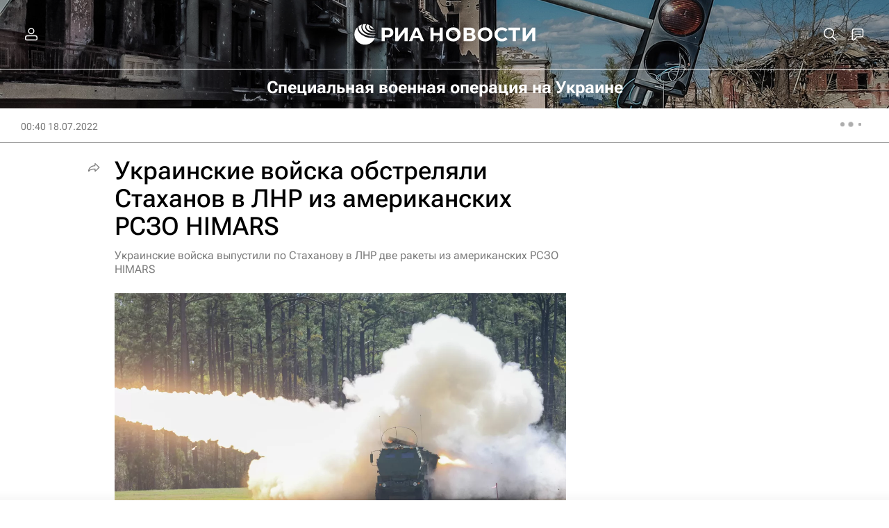

--- FILE ---
content_type: text/html
request_url: https://tns-counter.ru/nc01a**R%3Eundefined*rian_ru/ru/UTF-8/tmsec=rian_ru/890731198***
body_size: 16
content:
18D275176967577CG1768380284:18D275176967577CG1768380284